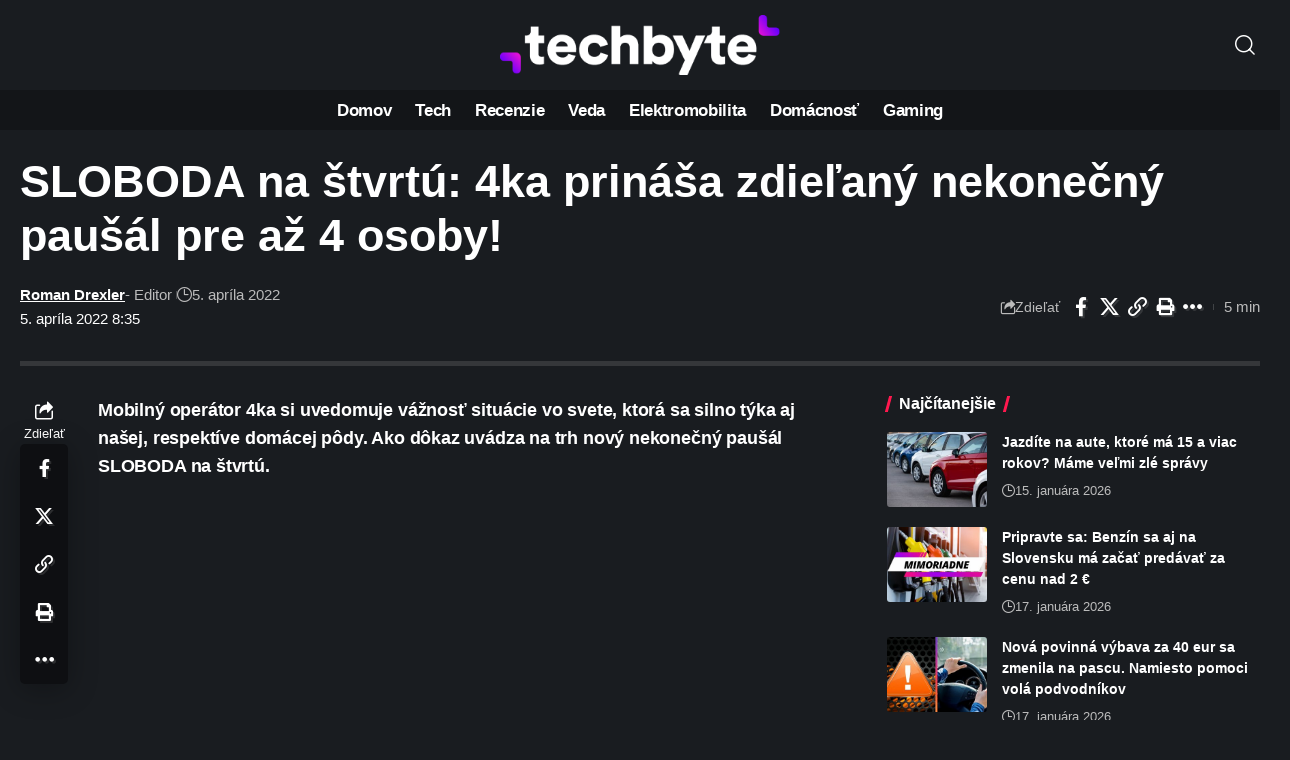

--- FILE ---
content_type: text/html; charset=UTF-8
request_url: https://www.techbyte.sk/wp-admin/admin-ajax.php
body_size: -80
content:
{"content_id":167615,"counted":false,"reason":"previous_conditions_check_failed","type":"post","subtype":"post","storage":[]}

--- FILE ---
content_type: text/html; charset=utf-8
request_url: https://www.google.com/recaptcha/api2/aframe
body_size: 266
content:
<!DOCTYPE HTML><html><head><meta http-equiv="content-type" content="text/html; charset=UTF-8"></head><body><script nonce="y1kOe4od0W59zXul66bNhw">/** Anti-fraud and anti-abuse applications only. See google.com/recaptcha */ try{var clients={'sodar':'https://pagead2.googlesyndication.com/pagead/sodar?'};window.addEventListener("message",function(a){try{if(a.source===window.parent){var b=JSON.parse(a.data);var c=clients[b['id']];if(c){var d=document.createElement('img');d.src=c+b['params']+'&rc='+(localStorage.getItem("rc::a")?sessionStorage.getItem("rc::b"):"");window.document.body.appendChild(d);sessionStorage.setItem("rc::e",parseInt(sessionStorage.getItem("rc::e")||0)+1);localStorage.setItem("rc::h",'1768746693054');}}}catch(b){}});window.parent.postMessage("_grecaptcha_ready", "*");}catch(b){}</script></body></html>